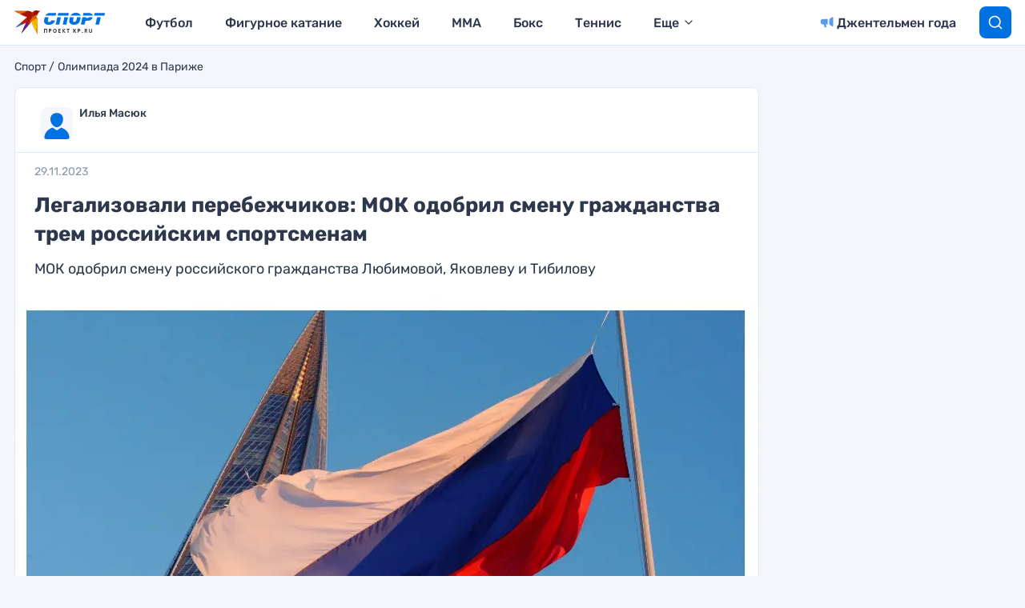

--- FILE ---
content_type: text/html
request_url: https://tns-counter.ru/nc01a**R%3Eundefined*kp_ru/ru/UTF-8/tmsec=kp_ru/527626365***
body_size: 16
content:
42D8711E69768B26G1769376550:42D8711E69768B26G1769376550

--- FILE ---
content_type: image/svg+xml
request_url: https://www.kp.ru/sports/wp-content/themes/sports/assets/images/user_kp_sports.svg
body_size: 206
content:
<svg xmlns="http://www.w3.org/2000/svg" width="40" height="40" viewBox="0 0 40 40" xml:space="preserve"><path fill="#F4F6FC" d="M0 0h40v40H0z"/><g fill="#0071E0"><path d="M20 7.2c4.4 0 7.8 2.8 7.8 7.6S24.4 25 20 25s-8.1-5.4-8.1-10.2c0-4.8 3.7-7.6 8.1-7.6zM35.5 40h-31v-2.2c0-5.7 4.3-10.5 10.3-12.3 0 0 2.8 1.9 3.7 2.6.9.8 2.1.8 3 0 .8-.7 3.7-2.6 3.7-2.6 6 1.8 10.3 6.6 10.3 12.3V40z"/></g></svg>